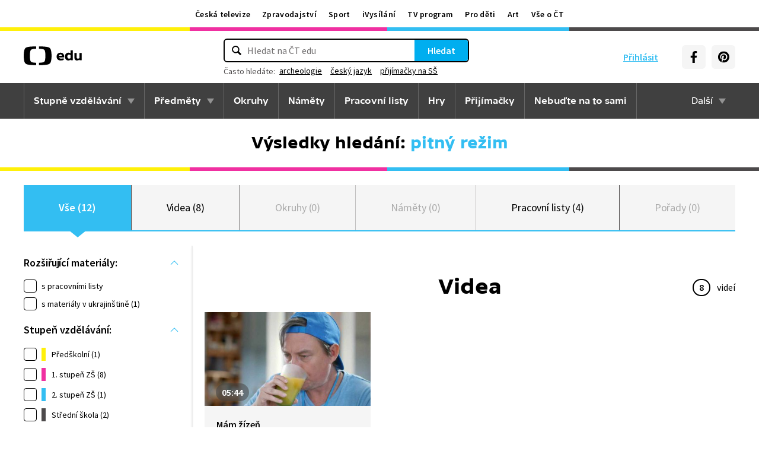

--- FILE ---
content_type: text/plain; charset=utf-8
request_url: https://events.getsitectrl.com/api/v1/events?query=q%3Dpitn%25C3%25BD%2520re%25C5%25BEim
body_size: 557
content:
{"id":"670597096e100655","user_id":"670597096e25cc4a","time":1769901663672,"token":"1769901663.597eb2a2d2ef4360c3680f64b0ec0688.a480576d88ea53a40a833c188b9254ce","geo":{"ip":"3.145.180.81","geopath":"147015:147763:220321:","geoname_id":4509177,"longitude":-83.0061,"latitude":39.9625,"postal_code":"43215","city":"Columbus","region":"Ohio","state_code":"OH","country":"United States","country_code":"US","timezone":"America/New_York"},"ua":{"platform":"Desktop","os":"Mac OS","os_family":"Mac OS X","os_version":"10.15.7","browser":"Other","browser_family":"ClaudeBot","browser_version":"1.0","device":"Spider","device_brand":"Spider","device_model":"Desktop"},"utm":{}}